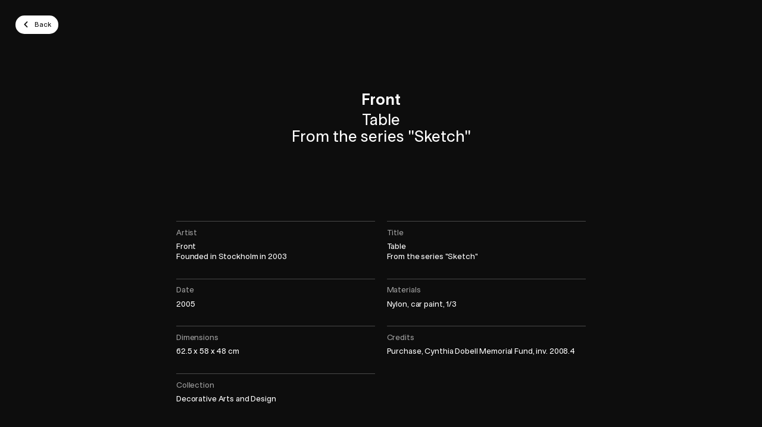

--- FILE ---
content_type: text/html; charset=UTF-8
request_url: https://plugin-bioz.mbam.qc.ca/api
body_size: 1160
content:
{"success":true,"action":"sc","key":"multiple","data":{"execute":true,"js":{"vendor_attach":[],"bioz":[]},"css_files_map":[],"process":{"page":"multiple","sc":"multiple","scs":[{"action":"sc","key":"timer","data":{"execute":true,"process":{"page":"timer","sc":"timer","attr":{"guid":"e1ee9bd1","sc_id":"bioz-sc-e1ee9bd1"}},"js":{"bioz":[],"vendor":[]},"css_files_map":[],"templates":" <script id=\"bioz-timer-clock-template\" type=\"text\/template\">\n  <span>You have <i><svg width=\"18\" height=\"18\" viewBox=\"0 0 18 18\" fill=\"none\"><path fill-rule=\"evenodd\" clip-rule=\"evenodd\" d=\"M18 9C18 4.02944 13.9706 0 9 0C4.02944 0 0 4.02944 0 9C0 13.9706 4.02944 18 9 18C13.9706 18 18 13.9706 18 9ZM8 9V2H10V9H14V11H8V10V9Z\" fill=\"currentColor\"\/><\/svg><\/i><span class=\"bioz-timer-clock-value\"\/> to complete your transaction.<\/span>\n<\/script>\n <script id=\"bioz-timer-prolong-template\" type=\"text\/template\">\n  <button class=\"btn btn-default bioz-timer-prolong-btn-close\">\n      <i>\n        <svg width=\"24\" height=\"24\" viewBox=\"0 0 24 24\" fill=\"none\">\n          <path d=\"M17 7L7 17M7 7C10.9449 10.9449 13.0551 13.0551 17 17\" stroke=\"currentColor\" stroke-width=\"2\" stroke-linecap=\"round\"\/>\n        <\/svg>\n      <\/i>\n    <\/button>\n  <a class=\"btn btn-bordered bioz-timer-prolong-btn-checkout\" href=\"\/en\/checkout\/\">\n      <span>Checkout<i><svg width=\"6\" height=\"9\" viewBox=\"0 0 6 9\" fill=\"none\"><path d=\"M1.794 7.1l3-3-3-3\" stroke=\"currentColor\" stroke-width=\"2\" stroke-linecap=\"round\" stroke-linejoin=\"round\" fill=\"none\"\/><\/svg><\/i><\/span>\n    <\/a>\n  <button class=\"btn btn-bordered bioz-timer-prolong-btn-prolong\">\n      <span>Restart timer<i><svg width=\"15\" height=\"12\" viewBox=\"0 0 15 12\" fill=\"none\"><path fill-rule=\"evenodd\" clip-rule=\"evenodd\" d=\"M7.74226 0.39566C6.4618 0.107752 5.12148 0.264253 3.9418 0.839417C2.76211 1.41458 1.81333 2.37415 1.25154 3.56026C0.689754 4.74637 0.548416 6.08838 0.850782 7.3655C1.15315 8.64262 1.88121 9.77879 2.91519 10.5871C3.94917 11.3954 5.22748 11.8277 6.53982 11.8129C7.85217 11.798 9.12038 11.3369 10.1358 10.5055L9.18551 9.34489C8.43363 9.96056 7.49459 10.302 6.52286 10.313C5.55114 10.3239 4.60462 10.0038 3.83901 9.40534C3.07341 8.80684 2.53432 7.96556 2.31043 7.01992C2.08654 6.07428 2.1912 5.08059 2.60717 4.20234C3.02315 3.32409 3.72567 2.61358 4.59916 2.1877C5.47266 1.76182 6.4651 1.64594 7.41321 1.85912C8.36132 2.0723 9.20864 2.60185 9.81576 3.36064C10.4229 4.11943 10.7537 5.06227 10.7537 6.03406V6.37931L9.15964 4.78529L8.09898 5.84595L10.9728 8.71977C11.2657 9.01266 11.7406 9.01266 12.0334 8.71977L14.9073 5.84595L13.8466 4.78529L12.2537 6.37824V6.03406C12.2537 4.72163 11.8069 3.44829 10.987 2.42351C10.1671 1.39874 9.02272 0.683568 7.74226 0.39566Z\" fill=\"currentColor\"\/><\/svg><\/i><\/span>\n    <\/button>\n<\/script>\n <script id=\"bioz-timer-sc-template\" type=\"text\/template\">\n  <div class=\"bioz-timer-ctn\">\n      <div class=\"grid-ctn flex-column-to-ph text-align-center-to-ph small align-items-center\">\n        <section class=\"bioz-timer-clock-section grid-col\"\/>\n        <section class=\"bioz-timer-prolong-section grid-col flex-shrink-0\"\/>\n      <\/div>\n    <\/div>\n<\/script>\n"},"success":true}]},"tst":{"data":{"case":"contact_token_cookie_expired","contact":false,"current_time":1769185070,"expiration_date":false,"expiration_time":false,"is_disconnect":false,"token":false}}}}